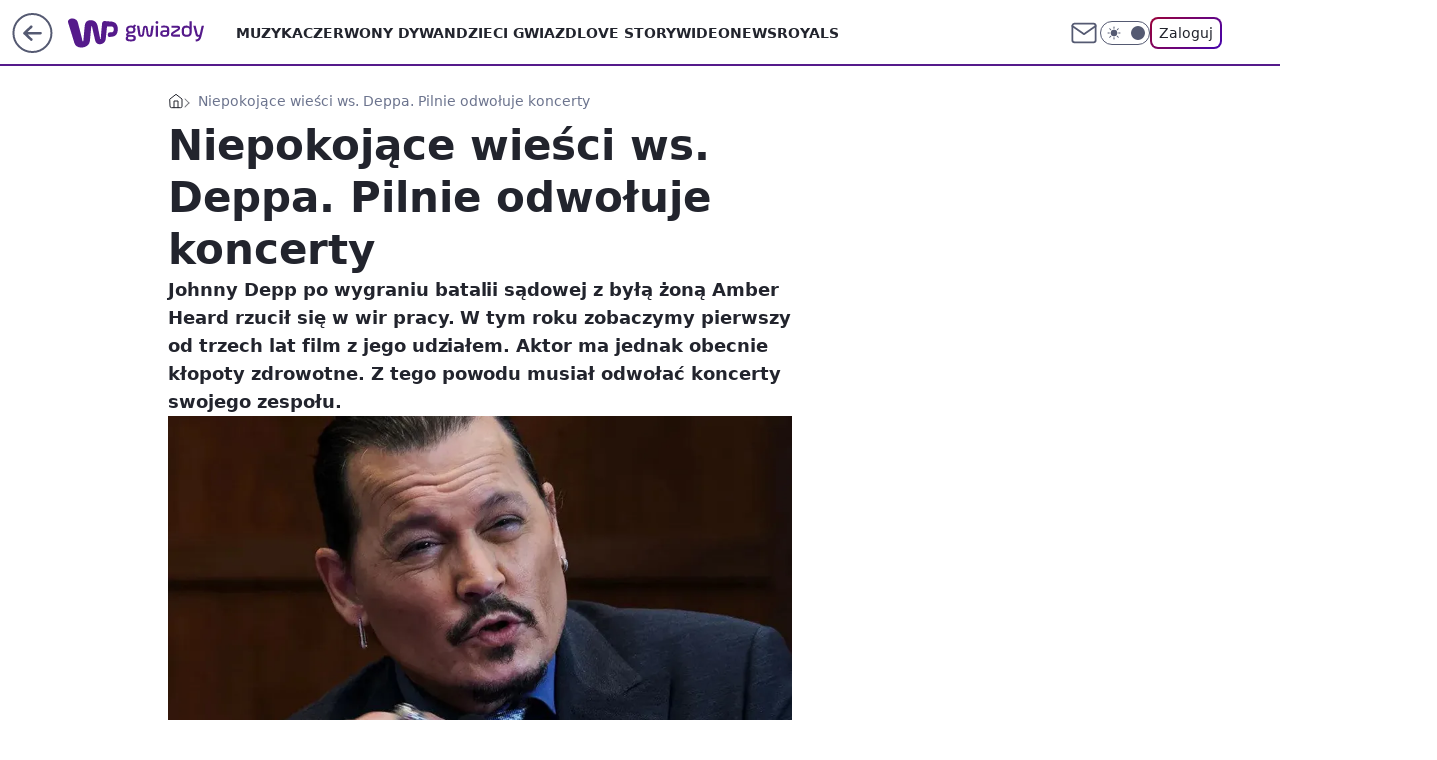

--- FILE ---
content_type: application/javascript
request_url: https://rek.www.wp.pl/gaf.js?rv=2&sn=gwiazdy&pvid=26ddabd13c5fad4f4de8&rekids=234609&phtml=gwiazdy.wp.pl%2Fniepokojace-wiesci-ws-deppa-pilnie-odwoluje-koncerty-6903545598098144a&abtest=adtech%7CPRGM-1047%7CA%3Badtech%7CPU-335%7CB%3Badtech%7CPRG-3468%7CA%3Badtech%7CPRGM-1036%7CC%3Badtech%7CFP-76%7CA%3Badtech%7CPRGM-1356%7CA%3Badtech%7CPRGM-1419%7CA%3Badtech%7CPRGM-1576%7CA%3Badtech%7CPRGM-1443%7CA%3Badtech%7CPRGM-1421%7CA&PWA_adbd=0&darkmode=0&highLayout=0&layout=wide&navType=navigate&cdl=0&ctype=article&ciab=IAB-v3-432%2CIAB-v3-558%2CIAB1-2%2CIAB18-1&cid=6903545598098144&csystem=ncr&cdate=2023-05-30&REKtagi=johnny_depp%3Bamber_heard%3Baktor%3Bzdrowie%3Bmuzyka&vw=1280&vh=720&p1=0&spin=okh3o3k1&bcv=2
body_size: 5935
content:
okh3o3k1({"spin":"okh3o3k1","bunch":234609,"context":{"dsa":false,"minor":false,"bidRequestId":"bde33cdc-a5bf-48e6-96b6-88c644eaf68b","maConfig":{"timestamp":"2025-12-16T14:44:03.732Z"},"dfpConfig":{"timestamp":"2025-12-16T14:43:43.175Z"},"sda":[],"targeting":{"client":{},"server":{},"query":{"PWA_adbd":"0","REKtagi":"johnny_depp;amber_heard;aktor;zdrowie;muzyka","abtest":"adtech|PRGM-1047|A;adtech|PU-335|B;adtech|PRG-3468|A;adtech|PRGM-1036|C;adtech|FP-76|A;adtech|PRGM-1356|A;adtech|PRGM-1419|A;adtech|PRGM-1576|A;adtech|PRGM-1443|A;adtech|PRGM-1421|A","bcv":"2","cdate":"2023-05-30","cdl":"0","ciab":"IAB-v3-432,IAB-v3-558,IAB1-2,IAB18-1","cid":"6903545598098144","csystem":"ncr","ctype":"article","darkmode":"0","highLayout":"0","layout":"wide","navType":"navigate","p1":"0","phtml":"gwiazdy.wp.pl/niepokojace-wiesci-ws-deppa-pilnie-odwoluje-koncerty-6903545598098144a","pvid":"26ddabd13c5fad4f4de8","rekids":"234609","rv":"2","sn":"gwiazdy","spin":"okh3o3k1","vh":"720","vw":"1280"}},"directOnly":0,"geo":{"country":"840","region":"","city":""},"statid":"","mlId":"","rshsd":"23","isRobot":false,"curr":{"EUR":4.2192,"USD":3.5928,"CHF":4.5128,"GBP":4.8098},"rv":"2","status":{"advf":2,"ma":2,"ma_ads-bidder":2,"ma_cpv-bidder":2,"ma_high-cpm-bidder":2}},"slots":{"10":{"delivered":"","campaign":null,"dfpConfig":null},"11":{"delivered":"1","campaign":null,"dfpConfig":{"placement":"/89844762/Desktop_Gwiazdy.wp.pl_x11_art","roshash":"FIQT","ceil":100,"sizes":[[336,280],[640,280],[300,250]],"namedSizes":["fluid"],"div":"div-gpt-ad-x11-art","targeting":{"DFPHASH":"ADLO","emptygaf":"0"},"gfp":"FIQT"}},"12":{"delivered":"1","campaign":{"id":"181082","adm":{"bunch":"234609","creations":[{"height":250,"showLabel":true,"src":"https://mamc.wpcdn.pl/181082/1761732524454/wppl_300x250_imax_gdynia_przed.jpg","trackers":{"click":[""],"cview":["//ma.wp.pl/ma.gif?clid=36d4f1d950aab392a9c26b186b340e10\u0026SN=gwiazdy\u0026pvid=26ddabd13c5fad4f4de8\u0026action=cvimp\u0026pg=gwiazdy.wp.pl\u0026par=medium%3Ddisplay%26client_id%3D31989%26org_id%3D25%26editedTimestamp%3D1761732739%26slotID%3D012%26creationID%3D1411454%26source%3DTG%26iabPageCategories%3D%26is_adblock%3D0%26hBudgetRate%3DFILSekn%26isDev%3Dfalse%26slotSizeWxH%3D300x250%26sn%3Dgwiazdy%26bidTimestamp%3D1765923267%26utility%3DDxET62X9kUYIBm1YLIjuZCqA43Euk6afnlPaeLT42vQ_ju-ywKustMQa1eqPJOns%26conversionValue%3D0%26ssp%3Dwp.pl%26cur%3DPLN%26emission%3D3027592%26order%3D256376%26pricingModel%3DdGHKIhdHKV1piucN-Kf1sFRICz87a7aVEBCH2GOgIgM%26is_robot%3D0%26publisherID%3D308%26inver%3D2%26ip%3D_fsXvmBUaOfScOBpb62FStGvit8SAFSiZWMH3fSmCXY%26domain%3Dgwiazdy.wp.pl%26workfID%3D181082%26seatFee%3Db4rJxCmQLgapZTsE4S7FcvyhXnHQzqBVvPdpxyh8778%26ttl%3D1766009667%26pvid%3D26ddabd13c5fad4f4de8%26device%3DPERSONAL_COMPUTER%26tpID%3D1364470%26seatID%3D36d4f1d950aab392a9c26b186b340e10%26iabSiteCategories%3D%26platform%3D8%26rekid%3D234609%26targetDomain%3Dhelios.pl%26billing%3Dcpv%26partnerID%3D%26bidderID%3D11%26contentID%3D6903545598098144%26bidReqID%3Dbde33cdc-a5bf-48e6-96b6-88c644eaf68b%26userID%3D__UNKNOWN_TELL_US__%26test%3D0%26geo%3D840%253B%253B%26hBidPrice%3DFILSekn"],"impression":["//ma.wp.pl/ma.gif?clid=36d4f1d950aab392a9c26b186b340e10\u0026SN=gwiazdy\u0026pvid=26ddabd13c5fad4f4de8\u0026action=delivery\u0026pg=gwiazdy.wp.pl\u0026par=ttl%3D1766009667%26pvid%3D26ddabd13c5fad4f4de8%26device%3DPERSONAL_COMPUTER%26tpID%3D1364470%26seatID%3D36d4f1d950aab392a9c26b186b340e10%26iabSiteCategories%3D%26platform%3D8%26rekid%3D234609%26targetDomain%3Dhelios.pl%26billing%3Dcpv%26partnerID%3D%26bidderID%3D11%26contentID%3D6903545598098144%26bidReqID%3Dbde33cdc-a5bf-48e6-96b6-88c644eaf68b%26userID%3D__UNKNOWN_TELL_US__%26test%3D0%26geo%3D840%253B%253B%26hBidPrice%3DFILSekn%26medium%3Ddisplay%26client_id%3D31989%26org_id%3D25%26editedTimestamp%3D1761732739%26slotID%3D012%26creationID%3D1411454%26source%3DTG%26iabPageCategories%3D%26is_adblock%3D0%26hBudgetRate%3DFILSekn%26isDev%3Dfalse%26slotSizeWxH%3D300x250%26sn%3Dgwiazdy%26bidTimestamp%3D1765923267%26utility%3DDxET62X9kUYIBm1YLIjuZCqA43Euk6afnlPaeLT42vQ_ju-ywKustMQa1eqPJOns%26conversionValue%3D0%26ssp%3Dwp.pl%26cur%3DPLN%26emission%3D3027592%26order%3D256376%26pricingModel%3DdGHKIhdHKV1piucN-Kf1sFRICz87a7aVEBCH2GOgIgM%26is_robot%3D0%26publisherID%3D308%26inver%3D2%26ip%3D_fsXvmBUaOfScOBpb62FStGvit8SAFSiZWMH3fSmCXY%26domain%3Dgwiazdy.wp.pl%26workfID%3D181082%26seatFee%3Db4rJxCmQLgapZTsE4S7FcvyhXnHQzqBVvPdpxyh8778"],"view":["//ma.wp.pl/ma.gif?clid=36d4f1d950aab392a9c26b186b340e10\u0026SN=gwiazdy\u0026pvid=26ddabd13c5fad4f4de8\u0026action=view\u0026pg=gwiazdy.wp.pl\u0026par=slotSizeWxH%3D300x250%26sn%3Dgwiazdy%26bidTimestamp%3D1765923267%26utility%3DDxET62X9kUYIBm1YLIjuZCqA43Euk6afnlPaeLT42vQ_ju-ywKustMQa1eqPJOns%26conversionValue%3D0%26ssp%3Dwp.pl%26cur%3DPLN%26emission%3D3027592%26order%3D256376%26pricingModel%3DdGHKIhdHKV1piucN-Kf1sFRICz87a7aVEBCH2GOgIgM%26is_robot%3D0%26publisherID%3D308%26inver%3D2%26ip%3D_fsXvmBUaOfScOBpb62FStGvit8SAFSiZWMH3fSmCXY%26domain%3Dgwiazdy.wp.pl%26workfID%3D181082%26seatFee%3Db4rJxCmQLgapZTsE4S7FcvyhXnHQzqBVvPdpxyh8778%26ttl%3D1766009667%26pvid%3D26ddabd13c5fad4f4de8%26device%3DPERSONAL_COMPUTER%26tpID%3D1364470%26seatID%3D36d4f1d950aab392a9c26b186b340e10%26iabSiteCategories%3D%26platform%3D8%26rekid%3D234609%26targetDomain%3Dhelios.pl%26billing%3Dcpv%26partnerID%3D%26bidderID%3D11%26contentID%3D6903545598098144%26bidReqID%3Dbde33cdc-a5bf-48e6-96b6-88c644eaf68b%26userID%3D__UNKNOWN_TELL_US__%26test%3D0%26geo%3D840%253B%253B%26hBidPrice%3DFILSekn%26medium%3Ddisplay%26client_id%3D31989%26org_id%3D25%26editedTimestamp%3D1761732739%26slotID%3D012%26creationID%3D1411454%26source%3DTG%26iabPageCategories%3D%26is_adblock%3D0%26hBudgetRate%3DFILSekn%26isDev%3Dfalse"]},"transparentPlaceholder":false,"type":"image","url":"https://helios.pl/aktualnosc/imax-gdynia","width":300}],"redir":"https://ma.wp.pl/redirma?SN=gwiazdy\u0026pvid=26ddabd13c5fad4f4de8\u0026par=partnerID%3D%26test%3D0%26geo%3D840%253B%253B%26utility%3DDxET62X9kUYIBm1YLIjuZCqA43Euk6afnlPaeLT42vQ_ju-ywKustMQa1eqPJOns%26order%3D256376%26pricingModel%3DdGHKIhdHKV1piucN-Kf1sFRICz87a7aVEBCH2GOgIgM%26is_robot%3D0%26iabSiteCategories%3D%26rekid%3D234609%26bidReqID%3Dbde33cdc-a5bf-48e6-96b6-88c644eaf68b%26org_id%3D25%26creationID%3D1411454%26iabPageCategories%3D%26hBudgetRate%3DFILSekn%26sn%3Dgwiazdy%26ssp%3Dwp.pl%26tpID%3D1364470%26hBidPrice%3DFILSekn%26is_adblock%3D0%26isDev%3Dfalse%26slotSizeWxH%3D300x250%26pvid%3D26ddabd13c5fad4f4de8%26seatID%3D36d4f1d950aab392a9c26b186b340e10%26targetDomain%3Dhelios.pl%26billing%3Dcpv%26medium%3Ddisplay%26editedTimestamp%3D1761732739%26platform%3D8%26client_id%3D31989%26slotID%3D012%26source%3DTG%26bidTimestamp%3D1765923267%26cur%3DPLN%26emission%3D3027592%26ip%3D_fsXvmBUaOfScOBpb62FStGvit8SAFSiZWMH3fSmCXY%26domain%3Dgwiazdy.wp.pl%26device%3DPERSONAL_COMPUTER%26bidderID%3D11%26publisherID%3D308%26inver%3D2%26userID%3D__UNKNOWN_TELL_US__%26contentID%3D6903545598098144%26conversionValue%3D0%26workfID%3D181082%26seatFee%3Db4rJxCmQLgapZTsE4S7FcvyhXnHQzqBVvPdpxyh8778%26ttl%3D1766009667\u0026url=","slot":"12"},"creative":{"Id":"1411454","provider":"ma_cpv-bidder","roshash":"FILO","height":250,"width":300,"touchpointId":"1364470","source":{"bidder":"cpv-bidder"}},"sellingModel":{"model":"CPM_INT"}},"dfpConfig":{"placement":"/89844762/Desktop_Gwiazdy.wp.pl_x12_art","roshash":"FIQT","ceil":100,"sizes":[[336,280],[640,280],[300,250]],"namedSizes":["fluid"],"div":"div-gpt-ad-x12-art","targeting":{"DFPHASH":"ADLO","emptygaf":"0"},"gfp":"FIQT"}},"13":{"delivered":"1","campaign":null,"dfpConfig":{"placement":"/89844762/Desktop_Gwiazdy.wp.pl_x13_art","roshash":"FIQT","ceil":100,"sizes":[[336,280],[640,280],[300,250]],"namedSizes":["fluid"],"div":"div-gpt-ad-x13-art","targeting":{"DFPHASH":"ADLO","emptygaf":"0"},"gfp":"FIQT"}},"14":{"delivered":"1","campaign":null,"dfpConfig":{"placement":"/89844762/Desktop_Gwiazdy.wp.pl_x14_art","roshash":"FIQT","ceil":100,"sizes":[[336,280],[640,280],[300,250]],"namedSizes":["fluid"],"div":"div-gpt-ad-x14-art","targeting":{"DFPHASH":"ADLO","emptygaf":"0"},"gfp":"FIQT"}},"15":{"delivered":"1","campaign":null,"dfpConfig":{"placement":"/89844762/Desktop_Gwiazdy.wp.pl_x15","roshash":"FIQT","ceil":100,"sizes":[[728,90],[970,300],[950,90],[980,120],[980,90],[970,150],[970,90],[970,250],[930,180],[950,200],[750,100],[970,66],[750,200],[960,90],[970,100],[750,300],[970,200],[950,300]],"namedSizes":["fluid"],"div":"div-gpt-ad-x15","targeting":{"DFPHASH":"ADLO","emptygaf":"0"},"gfp":"FIQT"}},"16":{"delivered":"1","campaign":null,"dfpConfig":{"placement":"/89844762/Desktop_Gwiazdy.wp.pl_x16","roshash":"FIQT","ceil":100,"sizes":[[728,90],[970,300],[950,90],[980,120],[980,90],[970,150],[970,90],[970,250],[930,180],[950,200],[750,100],[970,66],[750,200],[960,90],[970,100],[750,300],[970,200],[950,300]],"namedSizes":["fluid"],"div":"div-gpt-ad-x16","targeting":{"DFPHASH":"ADLO","emptygaf":"0"},"gfp":"FIQT"}},"17":{"delivered":"1","campaign":null,"dfpConfig":{"placement":"/89844762/Desktop_Gwiazdy.wp.pl_x17","roshash":"FIQT","ceil":100,"sizes":[[728,90],[970,300],[950,90],[980,120],[980,90],[970,150],[970,90],[970,250],[930,180],[950,200],[750,100],[970,66],[750,200],[960,90],[970,100],[750,300],[970,200],[950,300]],"namedSizes":["fluid"],"div":"div-gpt-ad-x17","targeting":{"DFPHASH":"ADLO","emptygaf":"0"},"gfp":"FIQT"}},"18":{"delivered":"1","campaign":null,"dfpConfig":{"placement":"/89844762/Desktop_Gwiazdy.wp.pl_x18","roshash":"FIQT","ceil":100,"sizes":[[728,90],[970,300],[950,90],[980,120],[980,90],[970,150],[970,90],[970,250],[930,180],[950,200],[750,100],[970,66],[750,200],[960,90],[970,100],[750,300],[970,200],[950,300]],"namedSizes":["fluid"],"div":"div-gpt-ad-x18","targeting":{"DFPHASH":"ADLO","emptygaf":"0"},"gfp":"FIQT"}},"19":{"delivered":"1","campaign":null,"dfpConfig":{"placement":"/89844762/Desktop_Gwiazdy.wp.pl_x19","roshash":"FIQT","ceil":100,"sizes":[[728,90],[970,300],[950,90],[980,120],[980,90],[970,150],[970,90],[970,250],[930,180],[950,200],[750,100],[970,66],[750,200],[960,90],[970,100],[750,300],[970,200],[950,300]],"namedSizes":["fluid"],"div":"div-gpt-ad-x19","targeting":{"DFPHASH":"ADLO","emptygaf":"0"},"gfp":"FIQT"}},"2":{"delivered":"1","campaign":{"id":"185045","capping":"PWAck=27120133\u0026PWAclt=1\u0026PWAfck=27120142\u0026PWAfclt=2400\u0026tpl=1","adm":{"bunch":"234609","creations":[{"cbConfig":{"blur":false,"bottomBar":false,"fullPage":false,"message":"Przekierowanie za {{time}} sekund{{y}}","timeout":15000},"height":600,"pixels":["//ad.doubleclick.net/ddm/trackimp/N4022.2133700WP/B34577779.434375776;dc_trk_aid=627811264;dc_trk_cid=245461066;ord=1765923267;dc_lat=;dc_rdid=;tag_for_child_directed_treatment=;tfua=;gdpr=${GDPR};gdpr_consent=${GDPR_CONSENT_755};ltd=${LIMITED_ADS};dc_tdv=1?"],"showLabel":false,"src":"https://mamc.wpcdn.pl/185045/1764586698399/ip_kia25_k4_kamp_kredyt_1200x600_wp/ip_kia25_k4_kamp_kredyt_1200x600_wp.html","trackers":{"click":[""],"cview":["//ma.wp.pl/ma.gif?clid=2756484462c54389dac6407e48e5709b\u0026SN=gwiazdy\u0026pvid=26ddabd13c5fad4f4de8\u0026action=cvimp\u0026pg=gwiazdy.wp.pl\u0026par=publisherID%3D308%26inver%3D2%26creationID%3D1443207%26workfID%3D185045%26client_id%3D58063%26pricingModel%3DbwcyP0fsTPKTdCmmSDkRRCZisn0Ro8HfC-6aGuHsIMk%26rekid%3D234609%26seatFee%3DsyB8H1gZ212OaqiU8GIHSQcRo4Ve6F5wKlbolX-zdHM%26org_id%3D25%26ttl%3D1766009667%26is_adblock%3D0%26sn%3Dgwiazdy%26bidTimestamp%3D1765923267%26hBidPrice%3DFILRUXb%26slotSizeWxH%3D1200x600%26test%3D0%26seatID%3D2756484462c54389dac6407e48e5709b%26partnerID%3D%26isDev%3Dfalse%26contentID%3D6903545598098144%26medium%3Ddisplay%26ip%3DQN9kSqo-sRIE9f6zks1yWcuo2pfIkyzVinaZcq_YlNg%26order%3D262750%26iabPageCategories%3D%26geo%3D840%253B%253B%26tpID%3D1384905%26device%3DPERSONAL_COMPUTER%26targetDomain%3Dkia.com%26cur%3DPLN%26editedTimestamp%3D1764596217%26is_robot%3D0%26pvid%3D26ddabd13c5fad4f4de8%26bidderID%3D11%26platform%3D8%26bidReqID%3Dbde33cdc-a5bf-48e6-96b6-88c644eaf68b%26slotID%3D002%26emission%3D3035110%26source%3DTG%26utility%3DhaCtKmPCusFxTMGCo2EcEPFZxgdGPzws04MkKz9FQI9xrUIpeiyWBfycYFuO0XXz%26userID%3D__UNKNOWN_TELL_US__%26domain%3Dgwiazdy.wp.pl%26billing%3Dcpv%26iabSiteCategories%3D%26hBudgetRate%3DFILRUXb%26conversionValue%3D0%26ssp%3Dwp.pl"],"impression":["//ma.wp.pl/ma.gif?clid=2756484462c54389dac6407e48e5709b\u0026SN=gwiazdy\u0026pvid=26ddabd13c5fad4f4de8\u0026action=delivery\u0026pg=gwiazdy.wp.pl\u0026par=utility%3DhaCtKmPCusFxTMGCo2EcEPFZxgdGPzws04MkKz9FQI9xrUIpeiyWBfycYFuO0XXz%26userID%3D__UNKNOWN_TELL_US__%26domain%3Dgwiazdy.wp.pl%26billing%3Dcpv%26iabSiteCategories%3D%26hBudgetRate%3DFILRUXb%26conversionValue%3D0%26ssp%3Dwp.pl%26publisherID%3D308%26inver%3D2%26creationID%3D1443207%26workfID%3D185045%26client_id%3D58063%26pricingModel%3DbwcyP0fsTPKTdCmmSDkRRCZisn0Ro8HfC-6aGuHsIMk%26rekid%3D234609%26seatFee%3DsyB8H1gZ212OaqiU8GIHSQcRo4Ve6F5wKlbolX-zdHM%26org_id%3D25%26ttl%3D1766009667%26is_adblock%3D0%26sn%3Dgwiazdy%26bidTimestamp%3D1765923267%26hBidPrice%3DFILRUXb%26slotSizeWxH%3D1200x600%26test%3D0%26seatID%3D2756484462c54389dac6407e48e5709b%26partnerID%3D%26isDev%3Dfalse%26contentID%3D6903545598098144%26medium%3Ddisplay%26ip%3DQN9kSqo-sRIE9f6zks1yWcuo2pfIkyzVinaZcq_YlNg%26order%3D262750%26iabPageCategories%3D%26geo%3D840%253B%253B%26tpID%3D1384905%26device%3DPERSONAL_COMPUTER%26targetDomain%3Dkia.com%26cur%3DPLN%26editedTimestamp%3D1764596217%26is_robot%3D0%26pvid%3D26ddabd13c5fad4f4de8%26bidderID%3D11%26platform%3D8%26bidReqID%3Dbde33cdc-a5bf-48e6-96b6-88c644eaf68b%26slotID%3D002%26emission%3D3035110%26source%3DTG"],"view":["//ma.wp.pl/ma.gif?clid=2756484462c54389dac6407e48e5709b\u0026SN=gwiazdy\u0026pvid=26ddabd13c5fad4f4de8\u0026action=view\u0026pg=gwiazdy.wp.pl\u0026par=isDev%3Dfalse%26contentID%3D6903545598098144%26medium%3Ddisplay%26ip%3DQN9kSqo-sRIE9f6zks1yWcuo2pfIkyzVinaZcq_YlNg%26order%3D262750%26iabPageCategories%3D%26geo%3D840%253B%253B%26tpID%3D1384905%26device%3DPERSONAL_COMPUTER%26targetDomain%3Dkia.com%26cur%3DPLN%26editedTimestamp%3D1764596217%26is_robot%3D0%26pvid%3D26ddabd13c5fad4f4de8%26bidderID%3D11%26platform%3D8%26bidReqID%3Dbde33cdc-a5bf-48e6-96b6-88c644eaf68b%26slotID%3D002%26emission%3D3035110%26source%3DTG%26utility%3DhaCtKmPCusFxTMGCo2EcEPFZxgdGPzws04MkKz9FQI9xrUIpeiyWBfycYFuO0XXz%26userID%3D__UNKNOWN_TELL_US__%26domain%3Dgwiazdy.wp.pl%26billing%3Dcpv%26iabSiteCategories%3D%26hBudgetRate%3DFILRUXb%26conversionValue%3D0%26ssp%3Dwp.pl%26publisherID%3D308%26inver%3D2%26creationID%3D1443207%26workfID%3D185045%26client_id%3D58063%26pricingModel%3DbwcyP0fsTPKTdCmmSDkRRCZisn0Ro8HfC-6aGuHsIMk%26rekid%3D234609%26seatFee%3DsyB8H1gZ212OaqiU8GIHSQcRo4Ve6F5wKlbolX-zdHM%26org_id%3D25%26ttl%3D1766009667%26is_adblock%3D0%26sn%3Dgwiazdy%26bidTimestamp%3D1765923267%26hBidPrice%3DFILRUXb%26slotSizeWxH%3D1200x600%26test%3D0%26seatID%3D2756484462c54389dac6407e48e5709b%26partnerID%3D"]},"transparentPlaceholder":false,"type":"iframe","url":"https://ad.doubleclick.net/ddm/trackclk/N4022.2133700WP/B34577779.434375776;dc_trk_aid=627811264;dc_trk_cid=245461066;dc_lat=;dc_rdid=;tag_for_child_directed_treatment=;tfua=;gdpr=${GDPR};gdpr_consent=${GDPR_CONSENT_755};ltd=${LIMITED_ADS};dc_tdv=1","width":1200}],"redir":"https://ma.wp.pl/redirma?SN=gwiazdy\u0026pvid=26ddabd13c5fad4f4de8\u0026par=emission%3D3035110%26client_id%3D58063%26is_adblock%3D0%26hBidPrice%3DFILRUXb%26partnerID%3D%26bidReqID%3Dbde33cdc-a5bf-48e6-96b6-88c644eaf68b%26hBudgetRate%3DFILRUXb%26ssp%3Dwp.pl%26org_id%3D25%26sn%3Dgwiazdy%26is_robot%3D0%26userID%3D__UNKNOWN_TELL_US__%26workfID%3D185045%26seatID%3D2756484462c54389dac6407e48e5709b%26contentID%3D6903545598098144%26order%3D262750%26targetDomain%3Dkia.com%26cur%3DPLN%26editedTimestamp%3D1764596217%26utility%3DhaCtKmPCusFxTMGCo2EcEPFZxgdGPzws04MkKz9FQI9xrUIpeiyWBfycYFuO0XXz%26domain%3Dgwiazdy.wp.pl%26billing%3Dcpv%26test%3D0%26medium%3Ddisplay%26pvid%3D26ddabd13c5fad4f4de8%26slotID%3D002%26source%3DTG%26rekid%3D234609%26isDev%3Dfalse%26geo%3D840%253B%253B%26device%3DPERSONAL_COMPUTER%26platform%3D8%26conversionValue%3D0%26publisherID%3D308%26ttl%3D1766009667%26slotSizeWxH%3D1200x600%26tpID%3D1384905%26bidderID%3D11%26inver%3D2%26creationID%3D1443207%26seatFee%3DsyB8H1gZ212OaqiU8GIHSQcRo4Ve6F5wKlbolX-zdHM%26bidTimestamp%3D1765923267%26iabSiteCategories%3D%26pricingModel%3DbwcyP0fsTPKTdCmmSDkRRCZisn0Ro8HfC-6aGuHsIMk%26ip%3DQN9kSqo-sRIE9f6zks1yWcuo2pfIkyzVinaZcq_YlNg%26iabPageCategories%3D\u0026url=","slot":"2"},"creative":{"Id":"1443207","provider":"ma_cpv-bidder","roshash":"ILOR","height":600,"width":1200,"touchpointId":"1384905","source":{"bidder":"cpv-bidder"}},"sellingModel":{"model":"CPM_INT"}},"dfpConfig":{"placement":"/89844762/Desktop_Gwiazdy.wp.pl_x02","roshash":"ILOR","ceil":100,"sizes":[[970,300],[970,600],[750,300],[950,300],[980,600],[1920,870],[1200,600],[750,400],[960,640]],"namedSizes":["fluid"],"div":"div-gpt-ad-x02","targeting":{"DFPHASH":"DGJM","emptygaf":"0"},"gfp":"GORU"}},"24":{"delivered":"","campaign":null,"dfpConfig":null},"25":{"delivered":"1","campaign":null,"dfpConfig":{"placement":"/89844762/Desktop_Gwiazdy.wp.pl_x25_art","roshash":"FIQT","ceil":100,"sizes":[[336,280],[640,280],[300,250]],"namedSizes":["fluid"],"div":"div-gpt-ad-x25-art","targeting":{"DFPHASH":"ADLO","emptygaf":"0"},"gfp":"FIQT"}},"27":{"delivered":"1","campaign":null,"dfpConfig":{"placement":"/89844762/Desktop_Gwiazdy.wp.pl_x27_art","roshash":"FIQT","ceil":100,"sizes":[[160,600]],"namedSizes":["fluid"],"div":"div-gpt-ad-x27-art","targeting":{"DFPHASH":"ADLO","emptygaf":"0"},"gfp":"FIQT"}},"28":{"delivered":"","campaign":null,"dfpConfig":null},"29":{"delivered":"","campaign":null,"dfpConfig":null},"3":{"lazy":1,"delivered":"1","campaign":{"id":"186276","competitiveCategories":["DUKAT_Screening"],"adm":{"bunch":"234609","creations":[{"background":{"fixed":false,"multiscreening":false,"offsetTop":0,"perServiceConfig":[{"customBreakpoint":0,"fixed":false,"floatingStartFromHeader":true,"offsetTop":0,"repeat":false,"scalable":false}],"repeat":false,"scalable":false,"src":["https://mamc.wpcdn.pl/186276/1764762600962/tapeta.webp"],"transparentPlaceholder":true,"url":"https://ad.doubleclick.net/ddm/trackclk/N1731505.110317WP.PL/B34600084.435163554;dc_trk_aid=627757925;dc_trk_cid=246263880;dc_lat=;dc_rdid=;tag_for_child_directed_treatment=;tfua=;gdpr=${GDPR};gdpr_consent=${GDPR_CONSENT_755};ltd=${LIMITED_ADS};dc_tdv=1"},"height":300,"mod":"screening","pixels":["//ad.doubleclick.net/ddm/trackimp/N1731505.110317WP.PL/B34600084.435163554;dc_trk_aid=627757925;dc_trk_cid=246263880;ord=1765923267;dc_lat=;dc_rdid=;tag_for_child_directed_treatment=;tfua=;gdpr=${GDPR};gdpr_consent=${GDPR_CONSENT_755};ltd=${LIMITED_ADS};dc_tdv=1?"],"showLabel":true,"src":"https://mamc.wpcdn.pl/186276/1764762596033/970x300/970x300/970x300.html","trackers":{"click":[""],"cview":["//ma.wp.pl/ma.gif?clid=2756484462c54389dac6407e48e5709b\u0026SN=gwiazdy\u0026pvid=26ddabd13c5fad4f4de8\u0026action=cvimp\u0026pg=gwiazdy.wp.pl\u0026par=targetDomain%3Dpepco.pl%26cur%3DPLN%26order%3D261704%26is_adblock%3D0%26sn%3Dgwiazdy%26seatID%3D2756484462c54389dac6407e48e5709b%26iabPageCategories%3D%26domain%3Dgwiazdy.wp.pl%26creationID%3D1452969%26test%3D0%26client_id%3D50141%26bidTimestamp%3D1765923267%26hBidPrice%3DKWaitwBHTc%26partnerID%3D%26isDev%3Dfalse%26publisherID%3D308%26inver%3D2%26seatFee%3DT6vTimryZgMTQI7B9iriGSfcev705IfEXyS_dy6zzcc%26tpID%3D1391753%26pricingModel%3DjhwtXgxZyi6Y_XE6vNxBfEV1rRZ39RA8-o_lm2umZpE%26utility%3DDqLEKIaCYXnLGmT_sEL5fvsFJ23ErVCxYP5f6df0n48X-s49dsR0RuqKYGC7z1yA%26conversionValue%3D0%26pvid%3D26ddabd13c5fad4f4de8%26hBudgetRate%3DFILOSVY%26platform%3D8%26userID%3D__UNKNOWN_TELL_US__%26ip%3DBYPQLFLTLVH09plyXI8NfcWHg1wm__CoET91q46NKnc%26ttl%3D1766009667%26is_robot%3D0%26geo%3D840%253B%253B%26contentID%3D6903545598098144%26device%3DPERSONAL_COMPUTER%26slotID%3D003%26billing%3Dcpv%26emission%3D3039137%26bidderID%3D11%26medium%3Ddisplay%26rekid%3D234609%26workfID%3D186276%26org_id%3D25%26source%3DTG%26editedTimestamp%3D1765898861%26iabSiteCategories%3D%26ssp%3Dwp.pl%26bidReqID%3Dbde33cdc-a5bf-48e6-96b6-88c644eaf68b%26slotSizeWxH%3D970x300"],"impression":["//ma.wp.pl/ma.gif?clid=2756484462c54389dac6407e48e5709b\u0026SN=gwiazdy\u0026pvid=26ddabd13c5fad4f4de8\u0026action=delivery\u0026pg=gwiazdy.wp.pl\u0026par=domain%3Dgwiazdy.wp.pl%26creationID%3D1452969%26test%3D0%26client_id%3D50141%26bidTimestamp%3D1765923267%26hBidPrice%3DKWaitwBHTc%26partnerID%3D%26isDev%3Dfalse%26publisherID%3D308%26inver%3D2%26seatFee%3DT6vTimryZgMTQI7B9iriGSfcev705IfEXyS_dy6zzcc%26tpID%3D1391753%26pricingModel%3DjhwtXgxZyi6Y_XE6vNxBfEV1rRZ39RA8-o_lm2umZpE%26utility%3DDqLEKIaCYXnLGmT_sEL5fvsFJ23ErVCxYP5f6df0n48X-s49dsR0RuqKYGC7z1yA%26conversionValue%3D0%26pvid%3D26ddabd13c5fad4f4de8%26hBudgetRate%3DFILOSVY%26platform%3D8%26userID%3D__UNKNOWN_TELL_US__%26ip%3DBYPQLFLTLVH09plyXI8NfcWHg1wm__CoET91q46NKnc%26ttl%3D1766009667%26is_robot%3D0%26geo%3D840%253B%253B%26contentID%3D6903545598098144%26device%3DPERSONAL_COMPUTER%26slotID%3D003%26billing%3Dcpv%26emission%3D3039137%26bidderID%3D11%26medium%3Ddisplay%26rekid%3D234609%26workfID%3D186276%26org_id%3D25%26source%3DTG%26editedTimestamp%3D1765898861%26iabSiteCategories%3D%26ssp%3Dwp.pl%26bidReqID%3Dbde33cdc-a5bf-48e6-96b6-88c644eaf68b%26slotSizeWxH%3D970x300%26targetDomain%3Dpepco.pl%26cur%3DPLN%26order%3D261704%26is_adblock%3D0%26sn%3Dgwiazdy%26seatID%3D2756484462c54389dac6407e48e5709b%26iabPageCategories%3D"],"view":["//ma.wp.pl/ma.gif?clid=2756484462c54389dac6407e48e5709b\u0026SN=gwiazdy\u0026pvid=26ddabd13c5fad4f4de8\u0026action=view\u0026pg=gwiazdy.wp.pl\u0026par=pvid%3D26ddabd13c5fad4f4de8%26hBudgetRate%3DFILOSVY%26platform%3D8%26userID%3D__UNKNOWN_TELL_US__%26ip%3DBYPQLFLTLVH09plyXI8NfcWHg1wm__CoET91q46NKnc%26ttl%3D1766009667%26is_robot%3D0%26geo%3D840%253B%253B%26contentID%3D6903545598098144%26device%3DPERSONAL_COMPUTER%26slotID%3D003%26billing%3Dcpv%26emission%3D3039137%26bidderID%3D11%26medium%3Ddisplay%26rekid%3D234609%26workfID%3D186276%26org_id%3D25%26source%3DTG%26editedTimestamp%3D1765898861%26iabSiteCategories%3D%26ssp%3Dwp.pl%26bidReqID%3Dbde33cdc-a5bf-48e6-96b6-88c644eaf68b%26slotSizeWxH%3D970x300%26targetDomain%3Dpepco.pl%26cur%3DPLN%26order%3D261704%26is_adblock%3D0%26sn%3Dgwiazdy%26seatID%3D2756484462c54389dac6407e48e5709b%26iabPageCategories%3D%26domain%3Dgwiazdy.wp.pl%26creationID%3D1452969%26test%3D0%26client_id%3D50141%26bidTimestamp%3D1765923267%26hBidPrice%3DKWaitwBHTc%26partnerID%3D%26isDev%3Dfalse%26publisherID%3D308%26inver%3D2%26seatFee%3DT6vTimryZgMTQI7B9iriGSfcev705IfEXyS_dy6zzcc%26tpID%3D1391753%26pricingModel%3DjhwtXgxZyi6Y_XE6vNxBfEV1rRZ39RA8-o_lm2umZpE%26utility%3DDqLEKIaCYXnLGmT_sEL5fvsFJ23ErVCxYP5f6df0n48X-s49dsR0RuqKYGC7z1yA%26conversionValue%3D0"]},"transparentPlaceholder":true,"type":"iframe","url":"https://ad.doubleclick.net/ddm/trackclk/N1731505.110317WP.PL/B34600084.435163554;dc_trk_aid=627757925;dc_trk_cid=246263880;dc_lat=;dc_rdid=;tag_for_child_directed_treatment=;tfua=;gdpr=${GDPR};gdpr_consent=${GDPR_CONSENT_755};ltd=${LIMITED_ADS};dc_tdv=1","width":970}],"redir":"https://ma.wp.pl/redirma?SN=gwiazdy\u0026pvid=26ddabd13c5fad4f4de8\u0026par=domain%3Dgwiazdy.wp.pl%26client_id%3D50141%26bidderID%3D11%26rekid%3D234609%26org_id%3D25%26editedTimestamp%3D1765898861%26iabPageCategories%3D%26test%3D0%26bidTimestamp%3D1765923267%26pvid%3D26ddabd13c5fad4f4de8%26ttl%3D1766009667%26is_adblock%3D0%26conversionValue%3D0%26platform%3D8%26contentID%3D6903545598098144%26billing%3Dcpv%26bidReqID%3Dbde33cdc-a5bf-48e6-96b6-88c644eaf68b%26creationID%3D1452969%26tpID%3D1391753%26pricingModel%3DjhwtXgxZyi6Y_XE6vNxBfEV1rRZ39RA8-o_lm2umZpE%26geo%3D840%253B%253B%26slotID%3D003%26partnerID%3D%26hBudgetRate%3DFILOSVY%26workfID%3D186276%26source%3DTG%26ssp%3Dwp.pl%26targetDomain%3Dpepco.pl%26isDev%3Dfalse%26seatFee%3DT6vTimryZgMTQI7B9iriGSfcev705IfEXyS_dy6zzcc%26utility%3DDqLEKIaCYXnLGmT_sEL5fvsFJ23ErVCxYP5f6df0n48X-s49dsR0RuqKYGC7z1yA%26userID%3D__UNKNOWN_TELL_US__%26ip%3DBYPQLFLTLVH09plyXI8NfcWHg1wm__CoET91q46NKnc%26device%3DPERSONAL_COMPUTER%26cur%3DPLN%26order%3D261704%26sn%3Dgwiazdy%26hBidPrice%3DKWaitwBHTc%26publisherID%3D308%26inver%3D2%26is_robot%3D0%26emission%3D3039137%26medium%3Ddisplay%26iabSiteCategories%3D%26slotSizeWxH%3D970x300%26seatID%3D2756484462c54389dac6407e48e5709b\u0026url=","slot":"3"},"creative":{"Id":"1452969","provider":"ma_cpv-bidder","roshash":"FIQd","height":300,"width":970,"touchpointId":"1391753","source":{"bidder":"cpv-bidder"}},"sellingModel":{"model":"CPV_INT"}},"dfpConfig":{"placement":"/89844762/Desktop_Gwiazdy.wp.pl_x03_art","roshash":"FIRU","ceil":100,"sizes":[[728,90],[970,300],[950,90],[980,120],[980,90],[970,150],[970,90],[970,250],[930,180],[950,200],[750,100],[970,66],[750,200],[960,90],[970,100],[750,300],[970,200],[950,300]],"namedSizes":["fluid"],"div":"div-gpt-ad-x03-art","targeting":{"DFPHASH":"ADMP","emptygaf":"0"},"gfp":"FIQT"}},"32":{"delivered":"1","campaign":null,"dfpConfig":{"placement":"/89844762/Desktop_Gwiazdy.wp.pl_x32_art","roshash":"FIQT","ceil":100,"sizes":[[336,280],[640,280],[300,250]],"namedSizes":["fluid"],"div":"div-gpt-ad-x32-art","targeting":{"DFPHASH":"ADLO","emptygaf":"0"},"gfp":"FIQT"}},"33":{"delivered":"1","campaign":null,"dfpConfig":{"placement":"/89844762/Desktop_Gwiazdy.wp.pl_x33_art","roshash":"FIQT","ceil":100,"sizes":[[336,280],[640,280],[300,250]],"namedSizes":["fluid"],"div":"div-gpt-ad-x33-art","targeting":{"DFPHASH":"ADLO","emptygaf":"0"},"gfp":"FIQT"}},"34":{"delivered":"1","campaign":null,"dfpConfig":{"placement":"/89844762/Desktop_Gwiazdy.wp.pl_x34_art","roshash":"FIQT","ceil":100,"sizes":[[300,250]],"namedSizes":["fluid"],"div":"div-gpt-ad-x34-art","targeting":{"DFPHASH":"ADLO","emptygaf":"0"},"gfp":"FIQT"}},"35":{"delivered":"1","campaign":null,"dfpConfig":{"placement":"/89844762/Desktop_Gwiazdy.wp.pl_x35_art","roshash":"FIQT","ceil":100,"sizes":[[300,600],[300,250]],"namedSizes":["fluid"],"div":"div-gpt-ad-x35-art","targeting":{"DFPHASH":"ADLO","emptygaf":"0"},"gfp":"FIQT"}},"36":{"delivered":"1","campaign":null,"dfpConfig":{"placement":"/89844762/Desktop_Gwiazdy.wp.pl_x36_art","roshash":"FIQT","ceil":100,"sizes":[[300,600],[300,250]],"namedSizes":["fluid"],"div":"div-gpt-ad-x36-art","targeting":{"DFPHASH":"ADLO","emptygaf":"0"},"gfp":"FIQT"}},"37":{"delivered":"1","campaign":null,"dfpConfig":{"placement":"/89844762/Desktop_Gwiazdy.wp.pl_x37_art","roshash":"FIQT","ceil":100,"sizes":[[300,600],[300,250]],"namedSizes":["fluid"],"div":"div-gpt-ad-x37-art","targeting":{"DFPHASH":"ADLO","emptygaf":"0"},"gfp":"FIQT"}},"40":{"delivered":"1","campaign":null,"dfpConfig":{"placement":"/89844762/Desktop_Gwiazdy.wp.pl_x40","roshash":"FIQT","ceil":100,"sizes":[[300,250]],"namedSizes":["fluid"],"div":"div-gpt-ad-x40","targeting":{"DFPHASH":"ADLO","emptygaf":"0"},"gfp":"FIQT"}},"5":{"delivered":"1","campaign":null,"dfpConfig":{"placement":"/89844762/Desktop_Gwiazdy.wp.pl_x05_art","roshash":"FIQT","ceil":100,"sizes":[[336,280],[640,280],[300,250]],"namedSizes":["fluid"],"div":"div-gpt-ad-x05-art","targeting":{"DFPHASH":"ADLO","emptygaf":"0"},"gfp":"FIQT"}},"50":{"delivered":"1","campaign":null,"dfpConfig":{"placement":"/89844762/Desktop_Gwiazdy.wp.pl_x50_art","roshash":"FIQT","ceil":100,"sizes":[[728,90],[970,300],[950,90],[980,120],[980,90],[970,150],[970,90],[970,250],[930,180],[950,200],[750,100],[970,66],[750,200],[960,90],[970,100],[750,300],[970,200],[950,300]],"namedSizes":["fluid"],"div":"div-gpt-ad-x50-art","targeting":{"DFPHASH":"ADLO","emptygaf":"0"},"gfp":"FIQT"}},"52":{"delivered":"1","campaign":{"id":"186461","adm":{"bunch":"234609","creations":[{"height":250,"showLabel":true,"src":"https://mamc.wpcdn.pl/186461/1765550122642/300x250v2.jpg","trackers":{"click":[""],"cview":["//ma.wp.pl/ma.gif?clid=36d4f1d950aab392a9c26b186b340e10\u0026SN=gwiazdy\u0026pvid=26ddabd13c5fad4f4de8\u0026action=cvimp\u0026pg=gwiazdy.wp.pl\u0026par=hBidPrice%3DFILPVeh%26device%3DPERSONAL_COMPUTER%26userID%3D__UNKNOWN_TELL_US__%26domain%3Dgwiazdy.wp.pl%26creationID%3D1454678%26targetDomain%3Dmokosh.pl%26bidTimestamp%3D1765923267%26partnerID%3D%26utility%3D_iS8AkYVtplUrcBS_DZQcIisAY7YqHjIATps9jpT95pXSiK6fWJ1EBHJQ6bNc8IP%26ip%3D-il1SDChM7O-oEp4uNGcZrOdoj-sejLjVEmXKll6cUs%26slotID%3D052%26test%3D0%26workfID%3D186461%26org_id%3D25%26editedTimestamp%3D1765550147%26ttl%3D1766009667%26publisherID%3D308%26tpID%3D1392678%26emission%3D3039292%26iabPageCategories%3D%26pvid%3D26ddabd13c5fad4f4de8%26isDev%3Dfalse%26contentID%3D6903545598098144%26rekid%3D234609%26inver%3D2%26cur%3DPLN%26seatFee%3D-znP2jK7Mpu-ho04g6IMhVA0mZoPi5OeikSXnnY6o6U%26pricingModel%3D5mfpkFQ_p9sU4P1EPOtuVTWRbYjZsCpAcLY9F5-wWdI%26geo%3D840%253B%253B%26slotSizeWxH%3D300x250%26iabSiteCategories%3D%26sn%3Dgwiazdy%26platform%3D8%26conversionValue%3D0%26bidReqID%3Dbde33cdc-a5bf-48e6-96b6-88c644eaf68b%26client_id%3D77103%26seatID%3D36d4f1d950aab392a9c26b186b340e10%26order%3D182456%26source%3DTG%26is_robot%3D0%26hBudgetRate%3DFILPVeh%26bidderID%3D11%26medium%3Ddisplay%26ssp%3Dwp.pl%26billing%3Dcpv%26is_adblock%3D0"],"impression":["//ma.wp.pl/ma.gif?clid=36d4f1d950aab392a9c26b186b340e10\u0026SN=gwiazdy\u0026pvid=26ddabd13c5fad4f4de8\u0026action=delivery\u0026pg=gwiazdy.wp.pl\u0026par=iabSiteCategories%3D%26sn%3Dgwiazdy%26platform%3D8%26conversionValue%3D0%26bidReqID%3Dbde33cdc-a5bf-48e6-96b6-88c644eaf68b%26client_id%3D77103%26seatID%3D36d4f1d950aab392a9c26b186b340e10%26order%3D182456%26source%3DTG%26is_robot%3D0%26hBudgetRate%3DFILPVeh%26bidderID%3D11%26medium%3Ddisplay%26ssp%3Dwp.pl%26billing%3Dcpv%26is_adblock%3D0%26hBidPrice%3DFILPVeh%26device%3DPERSONAL_COMPUTER%26userID%3D__UNKNOWN_TELL_US__%26domain%3Dgwiazdy.wp.pl%26creationID%3D1454678%26targetDomain%3Dmokosh.pl%26bidTimestamp%3D1765923267%26partnerID%3D%26utility%3D_iS8AkYVtplUrcBS_DZQcIisAY7YqHjIATps9jpT95pXSiK6fWJ1EBHJQ6bNc8IP%26ip%3D-il1SDChM7O-oEp4uNGcZrOdoj-sejLjVEmXKll6cUs%26slotID%3D052%26test%3D0%26workfID%3D186461%26org_id%3D25%26editedTimestamp%3D1765550147%26ttl%3D1766009667%26publisherID%3D308%26tpID%3D1392678%26emission%3D3039292%26iabPageCategories%3D%26pvid%3D26ddabd13c5fad4f4de8%26isDev%3Dfalse%26contentID%3D6903545598098144%26rekid%3D234609%26inver%3D2%26cur%3DPLN%26seatFee%3D-znP2jK7Mpu-ho04g6IMhVA0mZoPi5OeikSXnnY6o6U%26pricingModel%3D5mfpkFQ_p9sU4P1EPOtuVTWRbYjZsCpAcLY9F5-wWdI%26geo%3D840%253B%253B%26slotSizeWxH%3D300x250"],"view":["//ma.wp.pl/ma.gif?clid=36d4f1d950aab392a9c26b186b340e10\u0026SN=gwiazdy\u0026pvid=26ddabd13c5fad4f4de8\u0026action=view\u0026pg=gwiazdy.wp.pl\u0026par=rekid%3D234609%26inver%3D2%26cur%3DPLN%26seatFee%3D-znP2jK7Mpu-ho04g6IMhVA0mZoPi5OeikSXnnY6o6U%26pricingModel%3D5mfpkFQ_p9sU4P1EPOtuVTWRbYjZsCpAcLY9F5-wWdI%26geo%3D840%253B%253B%26slotSizeWxH%3D300x250%26iabSiteCategories%3D%26sn%3Dgwiazdy%26platform%3D8%26conversionValue%3D0%26bidReqID%3Dbde33cdc-a5bf-48e6-96b6-88c644eaf68b%26client_id%3D77103%26seatID%3D36d4f1d950aab392a9c26b186b340e10%26order%3D182456%26source%3DTG%26is_robot%3D0%26hBudgetRate%3DFILPVeh%26bidderID%3D11%26medium%3Ddisplay%26ssp%3Dwp.pl%26billing%3Dcpv%26is_adblock%3D0%26hBidPrice%3DFILPVeh%26device%3DPERSONAL_COMPUTER%26userID%3D__UNKNOWN_TELL_US__%26domain%3Dgwiazdy.wp.pl%26creationID%3D1454678%26targetDomain%3Dmokosh.pl%26bidTimestamp%3D1765923267%26partnerID%3D%26utility%3D_iS8AkYVtplUrcBS_DZQcIisAY7YqHjIATps9jpT95pXSiK6fWJ1EBHJQ6bNc8IP%26ip%3D-il1SDChM7O-oEp4uNGcZrOdoj-sejLjVEmXKll6cUs%26slotID%3D052%26test%3D0%26workfID%3D186461%26org_id%3D25%26editedTimestamp%3D1765550147%26ttl%3D1766009667%26publisherID%3D308%26tpID%3D1392678%26emission%3D3039292%26iabPageCategories%3D%26pvid%3D26ddabd13c5fad4f4de8%26isDev%3Dfalse%26contentID%3D6903545598098144"]},"transparentPlaceholder":false,"type":"image","url":"https://mokosh.pl/","width":300}],"redir":"https://ma.wp.pl/redirma?SN=gwiazdy\u0026pvid=26ddabd13c5fad4f4de8\u0026par=cur%3DPLN%26source%3DTG%26medium%3Ddisplay%26utility%3D_iS8AkYVtplUrcBS_DZQcIisAY7YqHjIATps9jpT95pXSiK6fWJ1EBHJQ6bNc8IP%26device%3DPERSONAL_COMPUTER%26creationID%3D1454678%26targetDomain%3Dmokosh.pl%26bidTimestamp%3D1765923267%26geo%3D840%253B%253B%26conversionValue%3D0%26hBudgetRate%3DFILPVeh%26hBidPrice%3DFILPVeh%26bidderID%3D11%26userID%3D__UNKNOWN_TELL_US__%26publisherID%3D308%26iabPageCategories%3D%26pricingModel%3D5mfpkFQ_p9sU4P1EPOtuVTWRbYjZsCpAcLY9F5-wWdI%26client_id%3D77103%26order%3D182456%26emission%3D3039292%26pvid%3D26ddabd13c5fad4f4de8%26iabSiteCategories%3D%26bidReqID%3Dbde33cdc-a5bf-48e6-96b6-88c644eaf68b%26seatID%3D36d4f1d950aab392a9c26b186b340e10%26partnerID%3D%26test%3D0%26workfID%3D186461%26org_id%3D25%26tpID%3D1392678%26domain%3Dgwiazdy.wp.pl%26sn%3Dgwiazdy%26ssp%3Dwp.pl%26billing%3Dcpv%26is_adblock%3D0%26ip%3D-il1SDChM7O-oEp4uNGcZrOdoj-sejLjVEmXKll6cUs%26contentID%3D6903545598098144%26rekid%3D234609%26slotSizeWxH%3D300x250%26platform%3D8%26is_robot%3D0%26editedTimestamp%3D1765550147%26ttl%3D1766009667%26seatFee%3D-znP2jK7Mpu-ho04g6IMhVA0mZoPi5OeikSXnnY6o6U%26slotID%3D052%26isDev%3Dfalse%26inver%3D2\u0026url=","slot":"52"},"creative":{"Id":"1454678","provider":"ma_cpv-bidder","roshash":"FILO","height":250,"width":300,"touchpointId":"1392678","source":{"bidder":"cpv-bidder"}},"sellingModel":{"model":"CPM_INT"}},"dfpConfig":{"placement":"/89844762/Desktop_Gwiazdy.wp.pl_x52_art","roshash":"FIQT","ceil":100,"sizes":[[300,250]],"namedSizes":["fluid"],"div":"div-gpt-ad-x52-art","targeting":{"DFPHASH":"ADLO","emptygaf":"0"},"gfp":"FIQT"}},"529":{"delivered":"1","campaign":null,"dfpConfig":{"placement":"/89844762/Desktop_Gwiazdy.wp.pl_x529","roshash":"FIQT","ceil":100,"sizes":[[300,250]],"namedSizes":["fluid"],"div":"div-gpt-ad-x529","targeting":{"DFPHASH":"ADLO","emptygaf":"0"},"gfp":"FIQT"}},"53":{"delivered":"1","campaign":null,"dfpConfig":{"placement":"/89844762/Desktop_Gwiazdy.wp.pl_x53","roshash":"FIQT","ceil":100,"sizes":[[728,90],[970,300],[950,90],[980,120],[980,90],[970,150],[970,600],[970,90],[970,250],[930,180],[950,200],[750,100],[970,66],[750,200],[960,90],[970,100],[750,300],[970,200],[940,600]],"namedSizes":["fluid"],"div":"div-gpt-ad-x53","targeting":{"DFPHASH":"ADLO","emptygaf":"0"},"gfp":"FIQT"}},"531":{"delivered":"1","campaign":null,"dfpConfig":{"placement":"/89844762/Desktop_Gwiazdy.wp.pl_x531","roshash":"FIQT","ceil":100,"sizes":[[300,250]],"namedSizes":["fluid"],"div":"div-gpt-ad-x531","targeting":{"DFPHASH":"ADLO","emptygaf":"0"},"gfp":"FIQT"}},"541":{"delivered":"","campaign":null,"dfpConfig":null},"59":{"delivered":"1","campaign":null,"dfpConfig":{"placement":"/89844762/Desktop_Gwiazdy.wp.pl_x59_art","roshash":"FIQT","ceil":100,"sizes":[[300,600],[300,250]],"namedSizes":["fluid"],"div":"div-gpt-ad-x59-art","targeting":{"DFPHASH":"ADLO","emptygaf":"0"},"gfp":"FIQT"}},"6":{"delivered":"","campaign":null,"dfpConfig":null},"61":{"delivered":"1","campaign":null,"dfpConfig":{"placement":"/89844762/Desktop_Gwiazdy.wp.pl_x61_art","roshash":"FIQT","ceil":100,"sizes":[[336,280],[640,280],[300,250]],"namedSizes":["fluid"],"div":"div-gpt-ad-x61-art","targeting":{"DFPHASH":"ADLO","emptygaf":"0"},"gfp":"FIQT"}},"62":{"delivered":"","campaign":null,"dfpConfig":null},"67":{"delivered":"1","campaign":null,"dfpConfig":{"placement":"/89844762/Desktop_Gwiazdy.wp.pl_x67_art","roshash":"FIOR","ceil":100,"sizes":[[300,50]],"namedSizes":["fluid"],"div":"div-gpt-ad-x67-art","targeting":{"DFPHASH":"ADJM","emptygaf":"0"},"gfp":"FIOR"}},"7":{"delivered":"","campaign":null,"dfpConfig":null},"70":{"delivered":"1","campaign":null,"dfpConfig":{"placement":"/89844762/Desktop_Gwiazdy.wp.pl_x70_art","roshash":"FIQT","ceil":100,"sizes":[[728,90],[970,300],[950,90],[980,120],[980,90],[970,150],[970,90],[970,250],[930,180],[950,200],[750,100],[970,66],[750,200],[960,90],[970,100],[750,300],[970,200],[950,300]],"namedSizes":["fluid"],"div":"div-gpt-ad-x70-art","targeting":{"DFPHASH":"ADLO","emptygaf":"0"},"gfp":"FIQT"}},"716":{"delivered":"","campaign":null,"dfpConfig":null},"717":{"delivered":"","campaign":null,"dfpConfig":null},"72":{"delivered":"1","campaign":null,"dfpConfig":{"placement":"/89844762/Desktop_Gwiazdy.wp.pl_x72_art","roshash":"FIQT","ceil":100,"sizes":[[300,250]],"namedSizes":["fluid"],"div":"div-gpt-ad-x72-art","targeting":{"DFPHASH":"ADLO","emptygaf":"0"},"gfp":"FIQT"}},"79":{"delivered":"1","campaign":null,"dfpConfig":{"placement":"/89844762/Desktop_Gwiazdy.wp.pl_x79_art","roshash":"FIQT","ceil":100,"sizes":[[300,600],[300,250]],"namedSizes":["fluid"],"div":"div-gpt-ad-x79-art","targeting":{"DFPHASH":"ADLO","emptygaf":"0"},"gfp":"FIQT"}},"8":{"delivered":"","campaign":null,"dfpConfig":null},"80":{"delivered":"1","campaign":null,"dfpConfig":{"placement":"/89844762/Desktop_Gwiazdy.wp.pl_x80_art","roshash":"FIQT","ceil":100,"sizes":[[1,1]],"namedSizes":["fluid"],"div":"div-gpt-ad-x80-art","isNative":1,"targeting":{"DFPHASH":"ADLO","emptygaf":"0"},"gfp":"FIQT"}},"800":{"delivered":"","campaign":null,"dfpConfig":null},"81":{"delivered":"1","campaign":null,"dfpConfig":{"placement":"/89844762/Desktop_Gwiazdy.wp.pl_x81_art","roshash":"FIQT","ceil":100,"sizes":[[1,1]],"namedSizes":["fluid"],"div":"div-gpt-ad-x81-art","isNative":1,"targeting":{"DFPHASH":"ADLO","emptygaf":"0"},"gfp":"FIQT"}},"810":{"delivered":"","campaign":null,"dfpConfig":null},"811":{"delivered":"","campaign":null,"dfpConfig":null},"812":{"delivered":"","campaign":null,"dfpConfig":null},"813":{"delivered":"","campaign":null,"dfpConfig":null},"814":{"delivered":"","campaign":null,"dfpConfig":null},"815":{"delivered":"","campaign":null,"dfpConfig":null},"816":{"delivered":"","campaign":null,"dfpConfig":null},"817":{"delivered":"","campaign":null,"dfpConfig":null},"82":{"delivered":"","campaign":null,"dfpConfig":null},"83":{"delivered":"","campaign":null,"dfpConfig":null},"840":{"delivered":"","campaign":null,"dfpConfig":null},"841":{"delivered":"","campaign":null,"dfpConfig":null},"842":{"delivered":"","campaign":null,"dfpConfig":null},"843":{"delivered":"","campaign":null,"dfpConfig":null},"89":{"delivered":"","campaign":null,"dfpConfig":null},"90":{"delivered":"1","campaign":null,"dfpConfig":{"placement":"/89844762/Desktop_Gwiazdy.wp.pl_x90_art","roshash":"FIQT","ceil":100,"sizes":[[728,90],[970,300],[950,90],[980,120],[980,90],[970,150],[970,90],[970,250],[930,180],[950,200],[750,100],[970,66],[750,200],[960,90],[970,100],[750,300],[970,200],[950,300]],"namedSizes":["fluid"],"div":"div-gpt-ad-x90-art","targeting":{"DFPHASH":"ADLO","emptygaf":"0"},"gfp":"FIQT"}},"92":{"delivered":"1","campaign":null,"dfpConfig":{"placement":"/89844762/Desktop_Gwiazdy.wp.pl_x92_art","roshash":"FIQT","ceil":100,"sizes":[[300,250]],"namedSizes":["fluid"],"div":"div-gpt-ad-x92-art","targeting":{"DFPHASH":"ADLO","emptygaf":"0"},"gfp":"FIQT"}},"93":{"delivered":"1","campaign":null,"dfpConfig":{"placement":"/89844762/Desktop_Gwiazdy.wp.pl_x93_art","roshash":"FIQT","ceil":100,"sizes":[[300,600],[300,250]],"namedSizes":["fluid"],"div":"div-gpt-ad-x93-art","targeting":{"DFPHASH":"ADLO","emptygaf":"0"},"gfp":"FIQT"}},"94":{"delivered":"1","campaign":null,"dfpConfig":{"placement":"/89844762/Desktop_Gwiazdy.wp.pl_x94_art","roshash":"FIQT","ceil":100,"sizes":[[300,600],[300,250]],"namedSizes":["fluid"],"div":"div-gpt-ad-x94-art","targeting":{"DFPHASH":"ADLO","emptygaf":"0"},"gfp":"FIQT"}},"95":{"delivered":"1","campaign":null,"dfpConfig":{"placement":"/89844762/Desktop_Gwiazdy.wp.pl_x95_art","roshash":"FIQT","ceil":100,"sizes":[[300,600],[300,250]],"namedSizes":["fluid"],"div":"div-gpt-ad-x95-art","targeting":{"DFPHASH":"ADLO","emptygaf":"0"},"gfp":"FIQT"}},"99":{"delivered":"1","campaign":null,"dfpConfig":{"placement":"/89844762/Desktop_Gwiazdy.wp.pl_x99_art","roshash":"FIQT","ceil":100,"sizes":[[300,600],[300,250]],"namedSizes":["fluid"],"div":"div-gpt-ad-x99-art","targeting":{"DFPHASH":"ADLO","emptygaf":"0"},"gfp":"FIQT"}}},"bdd":{}});